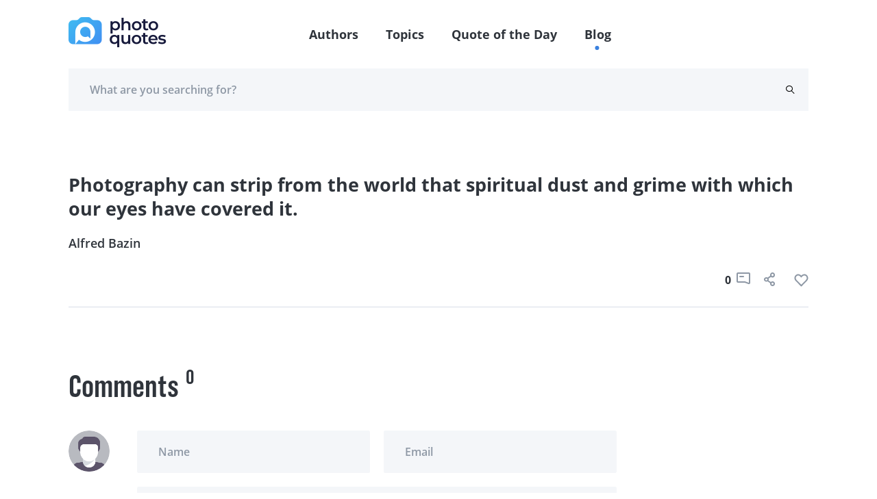

--- FILE ---
content_type: text/html; charset=UTF-8
request_url: https://photoquotes.com/quote/photography-can-strip-from-the-world-that-spiritua
body_size: 5748
content:
<!DOCTYPE html>
<html lang="en">
<head>
    <!-- Google Tag Manager -->
    <script>(function(w,d,s,l,i){w[l]=w[l]||[];w[l].push({'gtm.start':
    new Date().getTime(),event:'gtm.js'});var f=d.getElementsByTagName(s)[0],
    j=d.createElement(s),dl=l!='dataLayer'?'&l='+l:'';j.async=true;j.src=
    'https://www.googletagmanager.com/gtm.js?id='+i+dl;f.parentNode.insertBefore(j,f);
    })(window,document,'script','dataLayer','GTM-W7G5LPKQ');</script>
    <!-- End Google Tag Manager -->

    <meta charset="utf-8">
    <meta name="viewport" content="width=device-width, initial-scale=1">

    




<title>Photography can strip from the world that spiritua | PhotoQuotes</title><meta name="description" content="Photography can strip from the world that spiritual dust and grime with which our eyes hav...Read more"><link rel="canonical" href="https://photoquotes.com/quote/photography-can-strip-from-the-world-that-spiritua"/><meta property="og:description" content="Photography can strip from the world that spiritual dust and grime with which our eyes hav...Read more" /><meta property="og:title" content="Photography can strip from the world that spiritua | PhotoQuotes" /><meta property="og:type" content="website" /><meta property="og:url" content="https://photoquotes.com/quote/photography-can-strip-from-the-world-that-spiritua" /><meta property="og:image" content="https://photoquotes.com/images/favicon2@2x.png" /><script type="application/ld+json">{"@context":"https://schema.org","@type":"WebPage","name":"Photo quotes","description":"Photo quotes"}</script>
<!-- Fonts -->


<!-- Styles -->


    <link href="https://photoquotes.com/css/main.css" rel="stylesheet" type="text/css">

    <link rel="stylesheet" href="https://photoquotes.com/libs/css/animate.css" type="text/css" >
    <noscript>
        <link href="https://photoquotes.com/libs/css/animate.css" rel="stylesheet">
    </noscript>
    <link rel="stylesheet" href="https://photoquotes.com/libs/css/grid.css" type="text/css">
    <noscript>
        <link href="https://photoquotes.com/libs/css/grid.css" rel="stylesheet">
    </noscript>
    <link href="https://photoquotes.com/libs/css/selectize.css" rel="stylesheet">
    <link href="https://photoquotes.com/libs/css/slick.css" rel="stylesheet">
    <link href="https://photoquotes.com/css/editor.css" rel="stylesheet">
    <link rel="stylesheet" href="https://cdnjs.cloudflare.com/ajax/libs/font-awesome/4.7.0/css/font-awesome.min.css" type="text/css">
    <noscript>
        <link rel="stylesheet" href="https://cdnjs.cloudflare.com/ajax/libs/font-awesome/4.7.0/css/font-awesome.min.css">
    </noscript>

    <link rel="icon" href="https://photoquotes.com/favicon.ico" sizes="16x16" type="image/x-icon"/>
    <script async src="https://pagead2.googlesyndication.com/pagead/js/adsbygoogle.js?client=ca-pub-1980736722229148"
            crossorigin="anonymous"></script>
    <style>
        html {
            scroll-behavior: smooth;
        }
        #topScrollBtn {
            display: none; /* Hidden by default */
            position: fixed; /* Fixed/sticky position */
            bottom: 20px; /* Place the button at the bottom of the page */
            right: 30px; /* Place the button 30px from the right */
            z-index: 99; /* Make sure it does not overlap */
            border: none; /* Remove borders */
            outline: none; /* Remove outline */
            background-color: #1b6dd9; /* Set a background color */
            color: white; /* Text color */
            cursor: pointer; /* Add a mouse pointer on hover */
            padding: 15px; /* Some padding */
            border-radius: 10px; /* Rounded corners */
            font-size: 18px; /* Increase font size */
        }

        #topScrollBtn:hover {
            background-color: #555; /* Add a dark-grey background on hover */
        }

        .author-block-start {
            display: block;
            position: relative;
            top: -100px;
            visibility: hidden;
        }

    </style>
        <style>
        .quote__center h1{
            font-size: 27px;
            line-height: 35px;
            font-weight: bold;
            color: #2F343B;
            font-family: "Open Sans", sans-serif;
        }
    </style>
    <script src="https://www.google.com/recaptcha/api.js" async defer></script>
</head>
<body class="antialiased">
<!-- Google Tag Manager (noscript) -->
<noscript><iframe src="https://www.googletagmanager.com/ns.html?id=GTM-W7G5LPKQ"
height="0" width="0" style="display:none;visibility:hidden"></iframe></noscript>
<!-- End Google Tag Manager (noscript) -->

    <header class="container-fluid">
    <div class="headerFixed">
        <div class="container">
            <div class="top-header">
                <div class="top-header__left">
                    <a href="https://photoquotes.com">
                        <img src="https://photoquotes.com/assets/logo.png" alt="Photo Quotes" title="Photo Quotes" data-nsfw-filter-status="sfw" style="visibility: visible;">
                    </a>
                </div>
                <nav class="nav-links">
                    <ul>
                        <li><a href="https://photoquotes.com/authors">Authors</a></li>
                        <li><a href="https://photoquotes.com/topics">Topics</a></li>
                        <li><a href="https://photoquotes.com/quote-of-the-day">Quote of the Day</a></li>
                        <li><a href="https://photoquotes.com/blogs">Blog</a></li>
                        <li>
                                                    </li>
                        <div class="active-nav" style="opacity: 1; transform: translate(417.453px, 100%);"></div>
                    </ul>
                </nav>

                <div class="top-header__right">
                    <a href=""><span class="icon-user"></span></a>
                    <div class="btn__open-menu">
                        <span class="line line1"></span>
                        <span class="line line2"></span>
                    </div>
                </div>





















            </div>
        </div>
    </div>
            <div class="headerFixedBottom">
        <div class="container">
            <div class="bottom-header row">
                <form action="https://photoquotes.com/search" class="bottom-header__content" novalidate="novalidate" style="padding-right: 20px;">
                    <input type="text" class="gray-form__elem" name="search_text" placeholder="What are you searching for?" required="">
                    <button type="submit" class="icon-search"></button>
                </form>
            </div>
        </div>
    </div>
    </header>

<script>
    /* When the user clicks on the button,
    toggle between hiding and showing the dropdown content */
    function myFunction() {
        document.getElementById("myDropdown").classList.toggle("show");
    }

    // Close the dropdown if the user clicks outside of it
    window.onclick = function(event) {
        if (!event.target.matches('.dropbtn')) {
            var dropdowns = document.getElementsByClassName("dropdown-content");
            var i;
            for (i = 0; i < dropdowns.length; i++) {
                var openDropdown = dropdowns[i];
                if (openDropdown.classList.contains('show')) {
                    openDropdown.classList.remove('show');
                }
            }
        }
    }
</script>
    <main>
        <section class="container container-blog pt80 pb60">
                        <div class="quote mt0 wow zoomIn mb20" style="margin-bottom: 80px">
                                <div class="quote__center">
                    <h1>Photography can strip from the world that spiritual dust and grime with which our eyes have covered it.</h1>
                </div>
                <div class="quote__author">
                                            <a href="https://photoquotes.com/author/alfred-bazin">
                            Alfred Bazin
                        </a>
                                    </div>
                <div class="quote__meta">
                    <p class="gray-font"></p>
                                    </div>
                <div class="quote__bottom">
                    <div class="quote__tags">
                                            </div>
                    <div class="icons">
                        <span class="counter">0</span>
                        <a style="margin-right: 20px">
                            <span class="icon-comment"></span>
                        </a>
                                                <button data-link="https://photoquotes.com/quote/photography-can-strip-from-the-world-that-spiritua" class="social-share-btn"
                           data-facebook="https://www.facebook.com/sharer/sharer.php?u=https://photoquotes.com/quote/photography-can-strip-from-the-world-that-spiritua"
                           data-twitter="https://twitter.com/intent/tweet?text=PhotoQuote&amp;url=https://photoquotes.com/quote/photography-can-strip-from-the-world-that-spiritua"
                           data-linkedin="https://www.linkedin.com/sharing/share-offsite?mini=true&amp;url=https://photoquotes.com/quote/photography-can-strip-from-the-world-that-spiritua&amp;title=PhotoQuote&amp;summary="
                           style="margin-right: 20px">
                            
                            <span class="icon-share"></span>
                        </button>
                        <span class="counter like-count-quote-835"></span>
                        <button data-id="835" style="display: contents" data-type="quote"
                                class="social-like-btn">
                            <span class="like like-gray"></span>
                        </button>
                    </div>
                </div>
            </div>
        </section>

        <section class="container mb60">
            <div class="row">
                <div class="col-xl-9 col-lg-8 pr10">
                    <section class="comments-container">
                        <div class="comments-title">
                            <h3 class="comments-title__item">Comments</h3>
                            <span class="comments-title__counter">0</span>
                        </div>
                        <div class="comment row comment__user">
                            <div class="comment__person col-1">
                                <img src="/images/anyone.png" alt="" data-nsfw-filter-status="sfw"
                                     style="visibility: visible;">
                            </div>
                            <div class="comment__right col">
                                <form action="" class="comment-form__container" novalidate="novalidate">
                                    <div class="row container-offset-10">
                                        <div class="col-lg-6 col-12 mb-lg-0 mb-4 form-group">
                                            <label for="name" generated="true"
                                                   class="error message message-top"></label>
                                            <input type="text" placeholder="Name" class="gray-form__elem" name="name"
                                                   id="name">
                                            <span class="text-danger error-text name_err"></span>
                                        </div>
                                        <div class="col-lg-6 col-12 form-group">
                                            <label for="email" generated="true"
                                                   class="error message message-top"></label>
                                            <input type="email" placeholder="Email" class="gray-form__elem" name="email"
                                                   id="email">
                                            <span class="text-danger error-text email_err"></span>
                                        </div>
                                    </div>
                                    <div class="submit-input">
                                        <label for="message" generated="true"
                                               class="error message message-bottom"></label>
                                        <textarea placeholder="Add comment" rows="1" class="gray-form__elem rel"
                                                  name="comment" id="comment" style="height:60px;overflow-y:hidden;"></textarea>
                                        <span class="text-danger error-text comment_err"></span>
                                        <button type="button" id="submit_comment_btn" class="send-icon"></button>
                                    </div>
                                </form>
                            </div>
                        </div>
                        <div id="comment-block">
                                                            <div class="row comment mt-5">

                                </div>
                                                    </div>
                    </section>
                </div>
                <div class="col-xl-3 col-lg-4">
                    <div id="right_banner">




                    </div>
                </div>
            </div>
        </section>

        <section class="pb80">
            <div id="bottom_banner">



            </div>
        </section>
    </main>
<div id="share-modal" class="p-4">
    <div class="header d-flex justify-content-between">
        <h4 class="text-gray" style="font-size: 24px">
            Share
        </h4>
        <span class="fa fa-times text-gray" style="font-size: 20px" id="close-share-btn"></span>
    </div>
    <div class="content">
        <ul>
            <li>
                <a id="facebook-url" class="text-gray">
                    <span class="fa fa-facebook text-white font-weight-bold pl-3 p-2" style="background: #354E8D"></span> &nbsp;Facebook
                </a>
            </li>
            <li>
                <a id="twitter-url" class="text-gray">
                    <span class="fa fa-twitter text-white font-weight-bold  p-2" style="background: #2899CA"></span> &nbsp;Twitter
                </a>
            </li>
            <li>
                <a id="linkedin-url" class="text-gray">
                    <span class="fa fa-linkedin p-2 text-white font-weight-bold" style="background: #026EA3"></span> &nbsp;LinkedIn
                </a>
            </li>
        </ul>
    </div>
    <div class="bottom mt-2">
        <label class="text-gray pb-2" id="copy-link">Click to copy link &nbsp;&nbsp;<span style="color: deepskyblue" class="hidden" id="copy-res">Copied</span></label>
        <input class="form-control mt-3" style="width: 100%;border: none; border-bottom: .5px solid gray" id="share-link-input">
    </div>
</div>

<footer class="footer container-fluid" id="first-section">
    <div class="container">
        <div class="row">
            <div class="col-lg-3 col-4 footer-bg">
                <ul class="list-links__white">
                    <li><a href="https://photoquotes.com/authors">Authors</a></li>
                    <li><a href="https://photoquotes.com/topics">Topics</a></li>
                    <li><a href="https://photoquotes.com/quote-of-the-day">Quote of the Day</a></li>
                    

                    <li><a href="https://photoquotes.com/blogs">Blog</a></li>
                </ul>
            </div>
            <div class="col-lg-9 col-8 footer-right">
                <div class="row" id="footer-block">

                </div>
                <div class="row">
                    <div class="col-lg-4 col-10 footer-icons">
                        <a href="https://www.facebook.com/PhotoQuotes/"><span class="icon-fb"></span></a>
                        <a href="#"><span class="icon-insta"></span></a>
                        <a href="https://twitter.com/photoquotes"><span class="icon-twi"></span></a>
                        <a href="#"><span class="icon-youtube"></span></a>
                    </div>
                    <div class="col-lg-8 col-12">
                        <form action="" class="footer-form">
                            <label for="email" class="error message message-top"></label>
                            <input type="email" placeholder="Enter your email" id="subscribe-email" class="white-font"
                                   name="email">
                            <button type="button" id="subscribe-newsletter-btn" class="btn-footer wide-text btn__blue-gradient">Subscribe</button>
                        </form>
                    </div>
                </div>
            </div>
        </div>
    </div>
</footer>



<script src="https://photoquotes.com/libs/js/clamp.js" rel="preload" type="text/javascript"></script>
<script src="https://photoquotes.com/libs/js/jquery.js" rel="preload" type="text/javascript"></script>
<script src="https://photoquotes.com/libs/js/jquery.mask.js" rel="preload" type="text/javascript"></script>
<script src="https://photoquotes.com/libs/js/masonry.js" rel="preload" type="text/javascript"></script>
<script src="https://photoquotes.com/libs/js/slick.min.js" rel="preload" type="text/javascript"></script>
<script src="https://photoquotes.com/libs/js/validate.js" rel="preload" type="text/javascript"></script>
<script src="https://photoquotes.com/libs/js/wow.js" rel="preload" type="text/javascript"></script>
<script src="https://photoquotes.com/libs/js/selectize.js" rel="preload" type="text/javascript"></script>
<script src="https://photoquotes.com/js/extras/alphabet.js" rel="preload" type="text/javascript"></script>
<script src="https://photoquotes.com/js/extras/header.js" rel="preload" type="text/javascript"></script>
<script src="https://photoquotes.com/js/extras/main.js" rel="preload" type="text/javascript"></script>
<script src="https://photoquotes.com/js/extras/sliders.js" rel="preload" type="text/javascript"></script>
<script src="https://photoquotes.com/js/extras/tabs.js" rel="preload" type="text/javascript"></script>
<script src="https://photoquotes.com/js/extras/forms.js" rel="preload" type="text/javascript"></script>
<script src="https://photoquotes.com/js/share.js" rel="preload"></script>
<script src="https://photoquotes.com/js/bootstrap.min.js" type="text/javascript" rel="preload"></script>
<script src="https://photoquotes.com/js/notify.min.js"  type="text/javascript" rel="preload"></script>
    <script>
        $(function (){
            var _token = "v8ip0ffHbjmYLzEq0BPkHzfj4qnBqBrUWI85sp5m";
            $('#submit_comment_btn').click(function() {
                var name = $('#name').val();
                var email = $('#email').val();
                var comment = $('#comment').val();
                var quote_id = "835"
                $.ajax({
                    url: "https://photoquotes.com/post_quote_comment",
                    type: "POST",
                    data: {_token: _token, name: name, email: email, comment: comment, quote_id: quote_id},
                    success: function(res) {
                        console.log(res);
                        if(res.success) {
                            cleanForm();
                            reloadCommentBlock();
                        }else{
                            printErrorMsg(res.error);
                        }
                    }
                });
            });

            function printErrorMsg (msg) {
                $.each( msg, function( key, value ) {
                    console.log(key);
                    $('.'+key+'_err').text(value);
                });
            }

            function cleanForm() {
                $('#name').val('');
                $('#email').val('');
                $('#comment').val('');
            }

            function reloadCommentBlock() {
                $.ajax({
                    url: "https://photoquotes.com/get_quote_comment",
                    method: "POST",
                    data: {id: "835"},
                    success: function(res) {
                        $('#comment-block').html(res);
                    }
                })
            }
        });
    </script>




















<script>
    var currentRoute = "quote";
    var curUrl = "/quote/photography-can-strip-from-the-world-that-spiritua";
    console.log(curUrl);

    function modifyDescription() {
        var quoteEls = document.querySelectorAll('blockquote');
        for(var i = 0; i<quoteEls.length; i++){
            var quoteEl = quoteEls[i];
            if (quoteEl) {
                var html = quoteEl.innerText;
                var newEl = document.createElement('div');
                $(newEl).addClass('side-col-container__quote');
                var imgEl = document.createElement('img');
                imgEl.src = "https://photoquotes.com/assets/icons/quotes.svg";
                var childDiv = document.createElement('div');
                childDiv.innerHTML = html;
                $(childDiv).addClass('side-col-container__quote-text');
                newEl.appendChild(imgEl);
                newEl.appendChild(childDiv);
                quoteEl.parentNode.replaceChild(newEl, quoteEl);
            }
        }
    }

    function getBanner() {
        if ($('#right_banner')) {
            $.ajax({
                url: "https://photoquotes.com/getBanner",
                method: "GET",
                data: {_token: "v8ip0ffHbjmYLzEq0BPkHzfj4qnBqBrUWI85sp5m", route: curUrl, position: 'right'},
                success: function (data) {
                    $('#right_banner').html(data);
                }
            })
        }
        if ($('#bottom_banner')) {
            $.ajax({
                url: "https://photoquotes.com/getBanner",
                method: "GET",
                data: {_token: "v8ip0ffHbjmYLzEq0BPkHzfj4qnBqBrUWI85sp5m", route: curUrl, position: 'bottom'},
                success: function (data) {
                    $('#bottom_banner').html(data);
                }
            })
        }

        if ($('#top_banner')) {
            $.ajax({
                url: "https://photoquotes.com/getBanner",
                method: "GET",
                data: {_token: "v8ip0ffHbjmYLzEq0BPkHzfj4qnBqBrUWI85sp5m", route: curUrl, position: 'top'},
                success: function (data) {
                    $('#top_banner').html(data);
                }
            })
        }
        if ($('#inner_banner')) {
            $.ajax({
                url: "https://photoquotes.com/getBanner",
                method: "GET",
                data: {_token: "v8ip0ffHbjmYLzEq0BPkHzfj4qnBqBrUWI85sp5m", route: curUrl, position: 'inner'},
                success: function (data) {
                    $('#inner_banner').html(data);
                }
            })
        }
    }

    function showPopularBlock() {
        $.ajax({
            url: "https://photoquotes.com/getPopularBlock",
            method: "GET",
            data: {_token: "v8ip0ffHbjmYLzEq0BPkHzfj4qnBqBrUWI85sp5m", page: curUrl},
            success: function (html){
                $('.popular-block').html(html);
                getBanner();
            }
        })
    }

    $(function () {
                modifyDescription();
        $('#close-share-btn').click(function () {
            $('#share-modal').hide();
        })

        $('.social-share-btn').click(function (e) {
            console.log(e.screenY, e);
            var ww = $(window).width();
            var wh = $(window).height();

            var left = Math.min((e.screenX - 300), (ww - 300));
            var top = 0;
            left = left.toString() + "px";

            if ((e.screenY + 350) < wh) {
                top = (e.screenY - 100).toString() + "px";
            }
            if ((e.screenY + 350) >= wh) {
                top = (e.screenY - 450).toString() + "px";
            }
            if(ww < 500) { // mobile phone ; place on center
                left = ((ww - 300) / 2).toString() + "px";
                top = ((wh - 300) / 2).toString() + "px";
            }
            $('#share-modal').css("left", left);
            $('#share-modal').css("top", top);

            $('#facebook-url').attr('href', $(this).data('facebook'));
            $('#twitter-url').attr('href', $(this).data('twitter'));
            $('#linkedin-url').attr('href', $(this).data('linkedin'));
            $('#share-link-input').val($(this).data("link"));
            $('#share-modal').show();
        });

        $('.social-like-btn').click(function (e) {
            var id = $(this).data('id');
            var type = $(this).data('type');
            $.ajax({
                url: "https://photoquotes.com/setLike",
                method: "POST",
                data: {_token: "v8ip0ffHbjmYLzEq0BPkHzfj4qnBqBrUWI85sp5m", type: type, id: id},
                success: function (res) {
                    if (res.success) {
                        $(`.like-count-${type}-${id}`).text(res.count);
                    }
                }
            })
        })

        $('#copy-link').click(function () {
            document.getElementById('share-link-input').select();
            document.execCommand("copy");
            $('#copy-res').removeClass("hidden");
            setTimeout(function () {
                $('#copy-res').addClass("hidden");
            }, 1000);
        });

        getBanner();

        showPopularBlock();
        // get Footer
        $.ajax({
            url: "https://photoquotes.com/getFooterPage",
            method: "GET",
            data: {_token: "v8ip0ffHbjmYLzEq0BPkHzfj4qnBqBrUWI85sp5m", route: currentRoute},
            success: function (html) {
                $("#footer-block").html(html);
            }
        })

        // mobile menu
        $('.btn__open-menu').click(function () {
            $(this).toggleClass('open');
            $("html").toggleClass('open-menu');
        });

        // outside click hide share modal
        $(document).mouseup(function(e){
            var container = $("#share-modal");

            // If the target of the click isn't the container
            if(!container.is(e.target) && container.has(e.target).length === 0){
                container.hide();
            }
        });

        // newsletter subscribe function
        $('#subscribe-newsletter-btn').click(function (){
            var email = $('#subscribe-email').val();

            $.ajax({
                url: "https://photoquotes.com/newsletter/save",
                method: "post",
                data: {email: email, _token: _token},
                success: function (res){
                    if(res.success) {
                        $.notify("Successfully subscribed", "success");
                    }
                }
            })
        })

    });

</script>

</body>
</html>


--- FILE ---
content_type: text/html; charset=UTF-8
request_url: https://photoquotes.com/getPopularBlock?_token=v8ip0ffHbjmYLzEq0BPkHzfj4qnBqBrUWI85sp5m&page=%2Fquote%2Fphotography-can-strip-from-the-world-that-spiritua
body_size: 2661
content:
<section class="container-fluid gray-gradient" id="first-section">
    <div class="row container ptb110">
        <div class="col-xl-2 col-6 container-links wow fadeInUp">
            <h3>Popular Topics</h3>
            <ul class="list-links__gray">
                                    <li>
                                                    <a href="https://photoquotes.com/topic/joke">#Joke</a>
                                            </li>
                                    <li>
                                                    <a href="https://photoquotes.com/topic/funny">#funny</a>
                                            </li>
                                    <li>
                                                    <a href="https://photoquotes.com/topic/slogan">#slogan</a>
                                            </li>
                                    <li>
                                                    <a href="https://photoquotes.com/topic/advertisement">#advertisement</a>
                                            </li>
                                    <li>
                                                    <a href="https://photoquotes.com/topic/pentax">#Pentax</a>
                                            </li>
                                    <li>
                                                    <a href="https://photoquotes.com/topic/nikon">#Nikon</a>
                                            </li>
                                    <li>
                                                    <a href="https://photoquotes.com/topic/minolta">#Minolta</a>
                                            </li>
                                    <li>
                                                    <a href="https://photoquotes.com/topic/ermanox">#ermanox</a>
                                            </li>
                                    <li>
                                                    <a href="https://photoquotes.com/topic/movie">#movie</a>
                                            </li>
                                    <li>
                                                    <a href="https://photoquotes.com/topic/titanic">#Titanic</a>
                                            </li>
                            </ul>
            <a href="https://photoquotes.com/topics" class="dark-gray-font wide-text">More Topics</a>
        </div>
        <div class="col-xl-2 col-6 container-links wow fadeInUp" data-wow-delay=".1s">
            <h3>Top <br/> Photographers</h3>
            <ul class="list-links__gray">
                
            </ul>
            <a href="https://photoquotes.com/authors" class="dark-gray-font wide-text">More Photographers</a>
        </div>
        <div class="col-xl-8 col-lg-12 container-dayquotes wow fadeInUp" data-wow-delay=".2s">
            <div class="row justify-content-xl-between flex-wrap">
                <div class="col-md-6 d-flex flex-column justify-content-lg-between mb10 mr10">
                    <h3 class="w75-md">Photo Quotes of the Day</h3>
                    <div id="inner_banner">



                    </div>
                </div>
                
                                        <div class="col-md-6 d-flex flex-column justify-content-lg-between mb10 mr10">
                        <div class="card small-card purple-gradient">
                            <div class="card__content">
                                <div class="card__text">
                                    <a href="https://photoquotes.com/quote/there-s-nothing-more-extraordinary-than-reality-">
                                        <p>There's nothing more extraordinary than reality.</p>
                                    </a>
                                </div>
                                <div class="card__bottom">
                                                                        <a class="card__author" href="https://photoquotes.com/author/mary-ellen-mark">Mary Ellen Mark</a>
                                                                        <div class="card__icons">
                                                                                <button data-link="https://photoquotes.com/quote/there-s-nothing-more-extraordinary-than-reality-" class="social-share-btn"
                                           data-facebook="https://www.facebook.com/sharer/sharer.php?u=https://photoquotes.com/quote/there-s-nothing-more-extraordinary-than-reality-"
                                           data-twitter="https://twitter.com/intent/tweet?text=PhotoQuote&amp;url=https://photoquotes.com/quote/there-s-nothing-more-extraordinary-than-reality-"
                                           data-linkedin="https://www.linkedin.com/sharing/share-offsite?mini=true&amp;url=https://photoquotes.com/quote/there-s-nothing-more-extraordinary-than-reality-&amp;title=PhotoQuote&amp;summary="
                                           style="margin-right: 20px">
                                            
                                            <span class="icon-share mr-30"></span>
                                        </button>
                                        <span class="counter like-count-quote-17839">212</span>
                                        <button data-id="17839" style="display: contents" data-type="quote" class="social-like-btn-more">
                                            <span class="like like-white"></span>
                                        </button>
                                    </div>
                                </div>
                            </div>
                        </div>
                    </div>
                
                                        <div class="col-md-6 d-flex flex-column justify-content-lg-between mb10 mr10">
                        <div class="card small-card blue-gradient">
                            <div class="card__content">
                                <div class="card__text">
                                    <a href="https://photoquotes.com/quote/photography-is-the-only-language-that-can-be-under">
                                        <p>Photography is the only language that can be understood anywhere in the world.</p>
                                    </a>
                                </div>
                                <div class="card__bottom">
                                                                        <a class="card__author" href="https://photoquotes.com/author/bruno-barbey">Bruno Barbey</a>
                                                                        <div class="card__icons">
                                                                                <button data-link="https://photoquotes.com/quote/photography-is-the-only-language-that-can-be-under" class="social-share-btn"
                                           data-facebook="https://www.facebook.com/sharer/sharer.php?u=https://photoquotes.com/quote/photography-is-the-only-language-that-can-be-under"
                                           data-twitter="https://twitter.com/intent/tweet?text=PhotoQuote&amp;url=https://photoquotes.com/quote/photography-is-the-only-language-that-can-be-under"
                                           data-linkedin="https://www.linkedin.com/sharing/share-offsite?mini=true&amp;url=https://photoquotes.com/quote/photography-is-the-only-language-that-can-be-under&amp;title=PhotoQuote&amp;summary="
                                           style="margin-right: 20px">
                                            
                                            <span class="icon-share mr-30"></span>
                                        </button>
                                        <span class="counter like-count-quote-17700">262</span>
                                        <button data-id="17700" style="display: contents" data-type="quote" class="social-like-btn-more">
                                            <span class="like like-white"></span>
                                        </button>
                                    </div>
                                </div>
                            </div>
                        </div>
                    </div>
                
                                        <div class="col-md-6 d-flex flex-column justify-content-lg-between mb10 mr10">
                        <div class="card small-card pink-gradient">
                            <div class="card__content">
                                <div class="card__text">
                                    <a href="https://photoquotes.com/quote/the-things-you-don---t-show-can-say-more-than-the-">
                                        <p>The things you don’t show can say more than the things that are made visible.</p>
                                    </a>
                                </div>
                                <div class="card__bottom">
                                                                        <a class="card__author" href="https://photoquotes.com/author/erwin-olaf">Erwin Olaf</a>
                                                                        <div class="card__icons">
                                                                                <button data-link="https://photoquotes.com/quote/the-things-you-don---t-show-can-say-more-than-the-" class="social-share-btn"
                                           data-facebook="https://www.facebook.com/sharer/sharer.php?u=https://photoquotes.com/quote/the-things-you-don---t-show-can-say-more-than-the-"
                                           data-twitter="https://twitter.com/intent/tweet?text=PhotoQuote&amp;url=https://photoquotes.com/quote/the-things-you-don---t-show-can-say-more-than-the-"
                                           data-linkedin="https://www.linkedin.com/sharing/share-offsite?mini=true&amp;url=https://photoquotes.com/quote/the-things-you-don---t-show-can-say-more-than-the-&amp;title=PhotoQuote&amp;summary="
                                           style="margin-right: 20px">
                                            
                                            <span class="icon-share mr-30"></span>
                                        </button>
                                        <span class="counter like-count-quote-17635">202</span>
                                        <button data-id="17635" style="display: contents" data-type="quote" class="social-like-btn-more">
                                            <span class="like like-white"></span>
                                        </button>
                                    </div>
                                </div>
                            </div>
                        </div>
                    </div>
                            </div>
        </div>
    </div>
</section>

<script>
    $(function (){
        $('#close-share-btn').click(function () {
            $('#share-modal').hide();
        })

        $('.social-share-btn').click(function (e) {
            console.log(e.screenY, e);
            var ww = $(window).width();
            var wh = $(window).height();

            var left = Math.min((e.screenX - 300), (ww - 300));
            var top = 0;
            left = left.toString() + "px";

            if ((e.screenY + 350) < wh) {
                top = (e.screenY - 100).toString() + "px";
            }
            if ((e.screenY + 350) >= wh) {
                top = (e.screenY - 450).toString() + "px";
            }
            if(ww < 500) { // mobile phone ; place on center
                left = ((ww - 300) / 2).toString() + "px";
                top = ((wh - 300) / 2).toString() + "px";
            }
            $('#share-modal').css("left", left);
            $('#share-modal').css("top", top);

            $('#facebook-url').attr('href', $(this).data('facebook'));
            $('#twitter-url').attr('href', $(this).data('twitter'));
            $('#linkedin-url').attr('href', $(this).data('linkedin'));
            $('#share-link-input').val($(this).data("link"));
            $('#share-modal').show();
        });

        $('.social-like-btn-more').click(function (e) {
            var id = $(this).data('id');
            var type = $(this).data('type');
            $.ajax({
                url: "https://photoquotes.com/setLike",
                method: "POST",
                data: {_token: "v8ip0ffHbjmYLzEq0BPkHzfj4qnBqBrUWI85sp5m", type: type, id: id},
                success: function (res) {
                    if (res.success) {
                        $(`.like-count-${type}-${id}`).text(res.count);
                    }
                }
            })
        })

        $('#copy-link').click(function () {
            document.getElementById('share-link-input').select();
            document.execCommand("copy");
            $('#copy-res').removeClass("hidden");
            setTimeout(function () {
                $('#copy-res').addClass("hidden");
            }, 1000);
        });
    });
</script>


--- FILE ---
content_type: text/html; charset=utf-8
request_url: https://www.google.com/recaptcha/api2/aframe
body_size: -85
content:
<!DOCTYPE HTML><html><head><meta http-equiv="content-type" content="text/html; charset=UTF-8"></head><body><script nonce="6ev2LiTxGXaMpVINvGyVjQ">/** Anti-fraud and anti-abuse applications only. See google.com/recaptcha */ try{var clients={'sodar':'https://pagead2.googlesyndication.com/pagead/sodar?'};window.addEventListener("message",function(a){try{if(a.source===window.parent){var b=JSON.parse(a.data);var c=clients[b['id']];if(c){var d=document.createElement('img');d.src=c+b['params']+'&rc='+(localStorage.getItem("rc::a")?sessionStorage.getItem("rc::b"):"");window.document.body.appendChild(d);sessionStorage.setItem("rc::e",parseInt(sessionStorage.getItem("rc::e")||0)+1);localStorage.setItem("rc::h",'1769180554981');}}}catch(b){}});window.parent.postMessage("_grecaptcha_ready", "*");}catch(b){}</script></body></html>